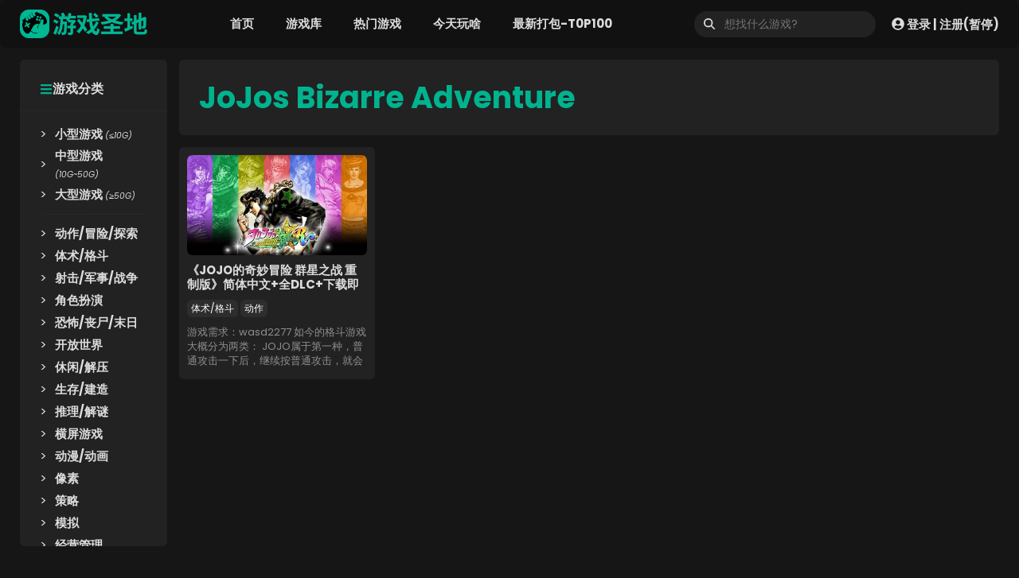

--- FILE ---
content_type: text/html; charset=UTF-8
request_url: https://youxishengdi.com/tag/jojos-bizarre-adventure/
body_size: 15618
content:
<!DOCTYPE html>
<html lang="zh-Hans">
<head>
	<meta charset="UTF-8">
	<title>JoJos Bizarre Adventure &#8211; 游戏圣地</title><link rel="preload" href="https://youxishengdi.com/wp-content/uploads/2023/03/logo2023Normal-tiny.png" as="image"><link rel="preload" href="https://youxishengdi.com/wp-content/uploads/2023/03/logo2023Normal-tiny.png" as="image" fetchpriority="high" /><link rel="preload" href="https://youxishengdi.com/wp-content/uploads/2023/03/logo2023Retina-tiny.png" as="image" fetchpriority="high" /><link rel="preload" href="https://youxishengdi.com/wp-content/uploads/2024/05/Thumbnail.JoJos-Bizarre-Adventure-All-Star-Battle-R.webp" as="image" imagesrcset="https://youxishengdi.com/wp-content/uploads/2024/05/Thumbnail.JoJos-Bizarre-Adventure-All-Star-Battle-R.webp 900w, https://youxishengdi.com/wp-content/uploads/2024/05/Thumbnail.JoJos-Bizarre-Adventure-All-Star-Battle-R-300x167.webp 300w" imagesizes="(max-width: 900px) 100vw, 900px" fetchpriority="high" />
<meta name='robots' content='max-image-preview:large' />
	<style>img:is([sizes="auto" i], [sizes^="auto," i]) { contain-intrinsic-size: 3000px 1500px }</style>
	<meta name="viewport" content="width=device-width, initial-scale=1">

<link rel='stylesheet' id='post-views-counter-frontend-css' href='https://youxishengdi.com/wp-content/plugins/post-views-counter/css/frontend.min.css?ver=1.5.5' media='all' />
<link rel='stylesheet' id='wp-block-library-css' href='https://youxishengdi.com/wp-includes/css/dist/block-library/style.min.css?ver=6.8.3' media='all' />
<style id='classic-theme-styles-inline-css'>
/*! This file is auto-generated */
.wp-block-button__link{color:#fff;background-color:#32373c;border-radius:9999px;box-shadow:none;text-decoration:none;padding:calc(.667em + 2px) calc(1.333em + 2px);font-size:1.125em}.wp-block-file__button{background:#32373c;color:#fff;text-decoration:none}
</style>
<link rel='stylesheet' id='generate-style-css' href='https://youxishengdi.com/wp-content/themes/generatepress/assets/css/main.min.css?ver=3.6.0' media='all' />
<style id='generate-style-inline-css'>
.no-featured-image-padding .post-image {margin-left:-25px;margin-right:-25px;}.post-image-above-header .no-featured-image-padding .inside-article .post-image {margin-top:-25px;}@media (max-width:768px){.no-featured-image-padding .post-image {margin-left:-30px;margin-right:-30px;}.post-image-above-header .no-featured-image-padding .inside-article .post-image {margin-top:-30px;}}
.generate-columns {margin-bottom: 15px;padding-left: 15px;}.generate-columns-container {margin-left: -15px;}.page-header {margin-bottom: 15px;margin-left: 15px}.generate-columns-container > .paging-navigation {margin-left: 15px;}
body{background-color:var(--game-mainbg);color:var(--game-mainfont);}a{color:var(--game-maincolor);}a:hover, a:focus, a:active{color:var(--game-maincolor);}.grid-container{max-width:1440px;}.wp-block-group__inner-container{max-width:1440px;margin-left:auto;margin-right:auto;}.site-header .header-image{width:160px;}.generate-back-to-top{font-size:20px;border-radius:3px;position:fixed;bottom:30px;right:30px;line-height:40px;width:40px;text-align:center;z-index:10;transition:opacity 300ms ease-in-out;opacity:0.1;transform:translateY(1000px);}.generate-back-to-top__show{opacity:1;transform:translateY(0);}:root{--contrast:#ce1a1a;--contrast-2:#575760;--contrast-3:#b2b2be;--base:#f0f0f0;--base-3:#ffffff;--accent:#1e73be;--game-mainbg:#161616;--game-maincolor:#00b38f;--game-mainfont:#dddddd;--game-navbg:#111111;--game-blockbg:#222222;--game-line:#2d2d2d;--game-alert:#f70f5d;--image-bg:#1d1d1d;}:root .has-contrast-color{color:var(--contrast);}:root .has-contrast-background-color{background-color:var(--contrast);}:root .has-contrast-2-color{color:var(--contrast-2);}:root .has-contrast-2-background-color{background-color:var(--contrast-2);}:root .has-contrast-3-color{color:var(--contrast-3);}:root .has-contrast-3-background-color{background-color:var(--contrast-3);}:root .has-base-color{color:var(--base);}:root .has-base-background-color{background-color:var(--base);}:root .has-base-3-color{color:var(--base-3);}:root .has-base-3-background-color{background-color:var(--base-3);}:root .has-accent-color{color:var(--accent);}:root .has-accent-background-color{background-color:var(--accent);}:root .has-game-mainbg-color{color:var(--game-mainbg);}:root .has-game-mainbg-background-color{background-color:var(--game-mainbg);}:root .has-game-maincolor-color{color:var(--game-maincolor);}:root .has-game-maincolor-background-color{background-color:var(--game-maincolor);}:root .has-game-mainfont-color{color:var(--game-mainfont);}:root .has-game-mainfont-background-color{background-color:var(--game-mainfont);}:root .has-game-navbg-color{color:var(--game-navbg);}:root .has-game-navbg-background-color{background-color:var(--game-navbg);}:root .has-game-blockbg-color{color:var(--game-blockbg);}:root .has-game-blockbg-background-color{background-color:var(--game-blockbg);}:root .has-game-line-color{color:var(--game-line);}:root .has-game-line-background-color{background-color:var(--game-line);}:root .has-game-alert-color{color:var(--game-alert);}:root .has-game-alert-background-color{background-color:var(--game-alert);}:root .has-image-bg-color{color:var(--image-bg);}:root .has-image-bg-background-color{background-color:var(--image-bg);}h2{font-weight:700;font-size:18px;}body, button, input, select, textarea{font-family:Poppins, sans-serif;font-size:16px;}h1.entry-title{font-weight:700;font-size:32px;}@media (max-width: 1024px){h1.entry-title{font-size:32px;}}@media (max-width:768px){h1.entry-title{font-size:24px;}}.main-navigation a, .main-navigation .menu-toggle, .main-navigation .menu-bar-items{font-weight:700;}h1{font-weight:700;font-size:38px;}.top-bar{background-color:var(--contrast);color:var(--contrast);}.top-bar a{color:var(--contrast);}.top-bar a:hover{color:var(--contrast);}.site-header{background-color:#111111;}.main-title a,.main-title a:hover{color:var(--contrast);}.site-description{color:var(--contrast-2);}.mobile-menu-control-wrapper .menu-toggle,.mobile-menu-control-wrapper .menu-toggle:hover,.mobile-menu-control-wrapper .menu-toggle:focus,.has-inline-mobile-toggle #site-navigation.toggled{background-color:rgba(0, 0, 0, 0.02);}.main-navigation,.main-navigation ul ul{background-color:#111111;}.main-navigation .main-nav ul li a, .main-navigation .menu-toggle, .main-navigation .menu-bar-items{color:#dddddd;}.main-navigation .main-nav ul li:not([class*="current-menu-"]):hover > a, .main-navigation .main-nav ul li:not([class*="current-menu-"]):focus > a, .main-navigation .main-nav ul li.sfHover:not([class*="current-menu-"]) > a, .main-navigation .menu-bar-item:hover > a, .main-navigation .menu-bar-item.sfHover > a{color:#00b38f;}button.menu-toggle:hover,button.menu-toggle:focus{color:#dddddd;}.main-navigation .main-nav ul li[class*="current-menu-"] > a{color:#00b38f;}.navigation-search input[type="search"],.navigation-search input[type="search"]:active, .navigation-search input[type="search"]:focus, .main-navigation .main-nav ul li.search-item.active > a, .main-navigation .menu-bar-items .search-item.active > a{color:#00b38f;}.main-navigation ul ul{background-color:#111111;}.separate-containers .inside-article, .separate-containers .comments-area, .separate-containers .page-header, .one-container .container, .separate-containers .paging-navigation, .inside-page-header{color:var(--game-mainfont);background-color:var(--game-blockbg);}.inside-article a,.paging-navigation a,.comments-area a,.page-header a{color:var(--game-mainfont);}.inside-article a:hover,.paging-navigation a:hover,.comments-area a:hover,.page-header a:hover{color:var(--game-maincolor);}.entry-title a{color:var(--game-mainfont);}.entry-title a:hover{color:var(--game-maincolor);}.entry-meta{color:var(--contrast-2);}.sidebar .widget{background-color:var(--base-3);}.footer-widgets{background-color:var(--base-3);}.site-info{background-color:var(--base-3);}input[type="text"],input[type="email"],input[type="url"],input[type="password"],input[type="search"],input[type="tel"],input[type="number"],textarea,select{color:var(--game-mainbg);background-color:var(--game-mainfont);border-color:var(--game-mainbg);}input[type="text"]:focus,input[type="email"]:focus,input[type="url"]:focus,input[type="password"]:focus,input[type="search"]:focus,input[type="tel"]:focus,input[type="number"]:focus,textarea:focus,select:focus{color:var(--game-mainbg);background-color:var(--game-mainfont);border-color:var(--game-mainbg);}button,html input[type="button"],input[type="reset"],input[type="submit"],a.button,a.wp-block-button__link:not(.has-background){color:#ffffff;background-color:#00b38f;}button:hover,html input[type="button"]:hover,input[type="reset"]:hover,input[type="submit"]:hover,a.button:hover,button:focus,html input[type="button"]:focus,input[type="reset"]:focus,input[type="submit"]:focus,a.button:focus,a.wp-block-button__link:not(.has-background):active,a.wp-block-button__link:not(.has-background):focus,a.wp-block-button__link:not(.has-background):hover{color:#ffffff;background-color:#00b38f;}a.generate-back-to-top{background-color:rgba( 0,0,0,0.4 );color:#ffffff;}a.generate-back-to-top:hover,a.generate-back-to-top:focus{background-color:var(--game-maincolor);color:#ffffff;}:root{--gp-search-modal-bg-color:var(--base-3);--gp-search-modal-text-color:var(--contrast);--gp-search-modal-overlay-bg-color:rgba(0,0,0,0.2);}@media (max-width: 768px){.main-navigation .menu-bar-item:hover > a, .main-navigation .menu-bar-item.sfHover > a{background:none;color:#dddddd;}}.inside-header{padding:0px 25px 0px 25px;}.nav-below-header .main-navigation .inside-navigation.grid-container, .nav-above-header .main-navigation .inside-navigation.grid-container{padding:0px 5px 0px 5px;}.separate-containers .inside-article, .separate-containers .comments-area, .separate-containers .page-header, .separate-containers .paging-navigation, .one-container .site-content, .inside-page-header{padding:25px;}.site-main .wp-block-group__inner-container{padding:25px;}.separate-containers .paging-navigation{padding-top:20px;padding-bottom:20px;}.entry-content .alignwide, body:not(.no-sidebar) .entry-content .alignfull{margin-left:-25px;width:calc(100% + 50px);max-width:calc(100% + 50px);}.one-container.right-sidebar .site-main,.one-container.both-right .site-main{margin-right:25px;}.one-container.left-sidebar .site-main,.one-container.both-left .site-main{margin-left:25px;}.one-container.both-sidebars .site-main{margin:0px 25px 0px 25px;}.sidebar .widget, .page-header, .widget-area .main-navigation, .site-main > *{margin-bottom:15px;}.separate-containers .site-main{margin:15px;}.both-right .inside-left-sidebar,.both-left .inside-left-sidebar{margin-right:7px;}.both-right .inside-right-sidebar,.both-left .inside-right-sidebar{margin-left:7px;}.one-container.archive .post:not(:last-child):not(.is-loop-template-item), .one-container.blog .post:not(:last-child):not(.is-loop-template-item){padding-bottom:25px;}.separate-containers .featured-image{margin-top:15px;}.separate-containers .inside-right-sidebar, .separate-containers .inside-left-sidebar{margin-top:15px;margin-bottom:15px;}.rtl .menu-item-has-children .dropdown-menu-toggle{padding-left:20px;}.rtl .main-navigation .main-nav ul li.menu-item-has-children > a{padding-right:20px;}@media (max-width:768px){.separate-containers .inside-article, .separate-containers .comments-area, .separate-containers .page-header, .separate-containers .paging-navigation, .one-container .site-content, .inside-page-header{padding:30px;}.site-main .wp-block-group__inner-container{padding:30px;}.inside-top-bar{padding-right:30px;padding-left:30px;}.inside-header{padding-right:40px;padding-left:40px;}.widget-area .widget{padding-top:30px;padding-right:30px;padding-bottom:30px;padding-left:30px;}.footer-widgets-container{padding-top:30px;padding-right:30px;padding-bottom:30px;padding-left:30px;}.inside-site-info{padding-right:30px;padding-left:30px;}.entry-content .alignwide, body:not(.no-sidebar) .entry-content .alignfull{margin-left:-30px;width:calc(100% + 60px);max-width:calc(100% + 60px);}.one-container .site-main .paging-navigation{margin-bottom:15px;}}/* End cached CSS */.is-right-sidebar{width:20%;}.is-left-sidebar{width:15%;}.site-content .content-area{width:85%;}@media (max-width: 768px){.main-navigation .menu-toggle,.sidebar-nav-mobile:not(#sticky-placeholder){display:block;}.main-navigation ul,.gen-sidebar-nav,.main-navigation:not(.slideout-navigation):not(.toggled) .main-nav > ul,.has-inline-mobile-toggle #site-navigation .inside-navigation > *:not(.navigation-search):not(.main-nav){display:none;}.nav-align-right .inside-navigation,.nav-align-center .inside-navigation{justify-content:space-between;}.has-inline-mobile-toggle .mobile-menu-control-wrapper{display:flex;flex-wrap:wrap;}.has-inline-mobile-toggle .inside-header{flex-direction:row;text-align:left;flex-wrap:wrap;}.has-inline-mobile-toggle .header-widget,.has-inline-mobile-toggle #site-navigation{flex-basis:100%;}.nav-float-left .has-inline-mobile-toggle #site-navigation{order:10;}}
.dynamic-author-image-rounded{border-radius:100%;}.dynamic-featured-image, .dynamic-author-image{vertical-align:middle;}.one-container.blog .dynamic-content-template:not(:last-child), .one-container.archive .dynamic-content-template:not(:last-child){padding-bottom:0px;}.dynamic-entry-excerpt > p:last-child{margin-bottom:0px;}
.main-navigation.toggled .main-nav > ul{background-color: #111111}.sticky-enabled .gen-sidebar-nav.is_stuck .main-navigation {margin-bottom: 0px;}.sticky-enabled .gen-sidebar-nav.is_stuck {z-index: 500;}.sticky-enabled .main-navigation.is_stuck {box-shadow: 0 2px 2px -2px rgba(0, 0, 0, .2);}.navigation-stick:not(.gen-sidebar-nav) {left: 0;right: 0;width: 100% !important;}.both-sticky-menu .main-navigation:not(#mobile-header).toggled .main-nav > ul,.mobile-sticky-menu .main-navigation:not(#mobile-header).toggled .main-nav > ul,.mobile-header-sticky #mobile-header.toggled .main-nav > ul {position: absolute;left: 0;right: 0;z-index: 999;}.nav-float-right .navigation-stick {width: 100% !important;left: 0;}.nav-float-right .navigation-stick .navigation-branding {margin-right: auto;}.main-navigation.has-sticky-branding:not(.grid-container) .inside-navigation:not(.grid-container) .navigation-branding{margin-left: 10px;}.main-navigation.navigation-stick.has-sticky-branding .inside-navigation.grid-container{padding-left:25px;padding-right:25px;}@media (max-width:768px){.main-navigation.navigation-stick.has-sticky-branding .inside-navigation.grid-container{padding-left:0;padding-right:0;}}
.post-image:not(:first-child), .page-content:not(:first-child), .entry-content:not(:first-child), .entry-summary:not(:first-child), footer.entry-meta{margin-top:1em;}.post-image-above-header .inside-article div.featured-image, .post-image-above-header .inside-article div.post-image{margin-bottom:1em;}.main-navigation.slideout-navigation .main-nav > ul > li > a{line-height:40px;}
</style>
<link rel='stylesheet' id='generate-google-fonts-css' href='https://youxishengdi.com/wp-content/cache/perfmatters/youxishengdi.com/fonts/053e724c4ca9.google-fonts.min.css' media='all' />
<link data-minify="1" rel='stylesheet' id='simple-favorites-css' href='https://youxishengdi.com/wp-content/cache/min/1/wp-content/plugins/favorites/assets/css/favorites.css?ver=1767754575' media='all' />
<link data-minify="1" rel='stylesheet' id='generateblocks-global-css' href='https://youxishengdi.com/wp-content/cache/min/1/wp-content/uploads/generateblocks/style-global.css?ver=1767754566' media='all' />
<style id='generateblocks-inline-css'>
.gb-container.gb-tabs__item:not(.gb-tabs__item-open){display:none;}.gb-container-a5446e5a{padding:20px 10px;background-color:var(--game-navbg);}.gb-container-aaca7083{padding-top:10px;padding-right:10px;padding-left:10px;background-color:var(--game-blockbg);}.gb-container-08166c77{position:relative;}.gb-container-b4793a11{overflow-x:hidden;overflow-y:hidden;background-color:var(--image-bg);}.gb-container-0d07db7d{height:156px;font-size:14px;padding-top:10px;}.gb-container-5cf8ec76{height:22px;justify-content:center;margin-top:10px;}.gb-container-0e7b0c5a{background-color:var(--game-blockbg);}.gb-container-1c8a4495{padding:25px 25px 15px;margin-bottom:15px;border-radius:0;border-bottom:1px dashed var(--game-line);}.gb-container-6b9a32c3{padding:0 25px 25px;margin-right:1px;}.gb-container-626f5d1b{padding-bottom:10px;margin-bottom:10px;border-bottom:1px dashed var(--game-line);}.gb-container-e11e0548{display:flex;align-items:center;}div.gb-headline-c88737b9{font-size:13px;line-height:1.4em;text-align:center;margin-top:0px;margin-bottom:0px;}div.gb-headline-dc99158f{font-size:13px;line-height:1.4em;text-align:center;margin-top:0px;margin-bottom:0px;}div.gb-headline-f34480c1{font-size:13px;line-height:1.4em;text-align:center;margin-top:0px;margin-bottom:0px;}div.gb-headline-8fe700ba{display:inline-block;font-size:13px;line-height:1em;font-weight:700;padding:3px 15px;border-radius:12px 3px;color:var(--base-3);background-color:#44bd32;}h2.gb-headline-e43729da{max-height:36px;font-size:15px;line-height:18px;text-align:left;margin-bottom:0px;}h2.gb-headline-e43729da a{color:var(--game-mainfont);}h2.gb-headline-e43729da a:hover{color:var(--game-maincolor);}div.gb-headline-af40440f{flex-wrap:nowrap;height:53px;font-size:13px;line-height:18px;text-align:left;margin-top:10px;color:#8f8f8f;}h6.gb-headline-4be03fef{display:flex;align-items:center;column-gap:0.5em;font-weight:700;margin-bottom:0px;}h6.gb-headline-4be03fef .gb-icon{line-height:0;color:var(--game-maincolor);}h6.gb-headline-4be03fef .gb-icon svg{width:1em;height:1em;fill:currentColor;}div.gb-headline-584a10a3{display:flex;align-items:center;column-gap:0.5em;width:16px;margin-right:10px;margin-left:12px;}div.gb-headline-584a10a3 .gb-icon{line-height:0;color:var(--game-mainfont);}div.gb-headline-584a10a3 .gb-icon svg{width:.9em;height:.9em;fill:currentColor;}.gb-image-8685afc6{vertical-align:middle;transition:all 0.5s ease;}.gb-image-8685afc6:hover{transform:scale(1.1) perspective(1000px);filter:saturate(150%);}.gb-accordion__item:not(.gb-accordion__item-open) > .gb-button .gb-accordion__icon-open{display:none;}.gb-accordion__item.gb-accordion__item-open > .gb-button .gb-accordion__icon{display:none;}a.gb-button-44854c83{display:inline-flex;font-size:12px;padding:2px 5px;margin-right:3px;margin-bottom:5px;border-radius:6px;background-color:var(--game-line);color:#ffffff;text-decoration:none;}a.gb-button-44854c83:hover, a.gb-button-44854c83:active, a.gb-button-44854c83:focus{background-color:var(--game-maincolor);color:#ffffff;}@media (min-width: 1025px) {div.gb-headline-f34480c1{display:none !important;}div.gb-headline-8fe700ba{display:none !important;}}@media (max-width: 1024px) {.gb-grid-wrapper > .gb-grid-column-aaca7083{width:50%;}}@media (max-width: 1024px) and (min-width: 768px) {div.gb-headline-f34480c1{display:none !important;}div.gb-headline-8fe700ba{display:none !important;}}@media (max-width: 767px) {.gb-grid-wrapper > .gb-grid-column-aaca7083{width:100%;}div.gb-headline-f34480c1{display:none !important;}div.gb-headline-8fe700ba{display:none !important;}}:root{--gb-container-width:1440px;}.gb-container .wp-block-image img{vertical-align:middle;}.gb-grid-wrapper .wp-block-image{margin-bottom:0;}.gb-highlight{background:none;}.gb-shape{line-height:0;}.gb-container-link{position:absolute;top:0;right:0;bottom:0;left:0;z-index:99;}
</style>
<link rel='stylesheet' id='generate-blog-css' href='https://youxishengdi.com/wp-content/plugins/gp-premium/blog/functions/css/style.min.css?ver=2.5.4' media='all' />
<link rel='stylesheet' id='generate-offside-css' href='https://youxishengdi.com/wp-content/plugins/gp-premium/menu-plus/functions/css/offside.min.css?ver=2.5.4' media='all' />
<style id='generate-offside-inline-css'>
:root{--gp-slideout-width:265px;}.slideout-navigation, .slideout-navigation a{color:#dddddd;}.slideout-navigation button.slideout-exit{color:#dddddd;padding-left:20px;padding-right:20px;}.slide-opened nav.toggled .menu-toggle:before{display:none;}@media (max-width: 768px){.menu-bar-item.slideout-toggle{display:none;}}
</style>
<link rel='stylesheet' id='generate-navigation-branding-css' href='https://youxishengdi.com/wp-content/plugins/gp-premium/menu-plus/functions/css/navigation-branding-flex.min.css?ver=2.5.4' media='all' />
<style id='generate-navigation-branding-inline-css'>
@media (max-width: 768px){.site-header, #site-navigation, #sticky-navigation{display:none !important;opacity:0.0;}#mobile-header{display:block !important;width:100% !important;}#mobile-header .main-nav > ul{display:none;}#mobile-header.toggled .main-nav > ul, #mobile-header .menu-toggle, #mobile-header .mobile-bar-items{display:block;}#mobile-header .main-nav{-ms-flex:0 0 100%;flex:0 0 100%;-webkit-box-ordinal-group:5;-ms-flex-order:4;order:4;}}.main-navigation.has-branding .inside-navigation.grid-container, .main-navigation.has-branding.grid-container .inside-navigation:not(.grid-container){padding:0px 25px 0px 25px;}.main-navigation.has-branding:not(.grid-container) .inside-navigation:not(.grid-container) .navigation-branding{margin-left:10px;}.main-navigation .sticky-navigation-logo, .main-navigation.navigation-stick .site-logo:not(.mobile-header-logo){display:none;}.main-navigation.navigation-stick .sticky-navigation-logo{display:block;}.navigation-branding img, .site-logo.mobile-header-logo img{height:60px;width:auto;}.navigation-branding .main-title{line-height:60px;}@media (max-width: 768px){.main-navigation.has-branding.nav-align-center .menu-bar-items, .main-navigation.has-sticky-branding.navigation-stick.nav-align-center .menu-bar-items{margin-left:auto;}.navigation-branding{margin-right:auto;margin-left:10px;}.navigation-branding .main-title, .mobile-header-navigation .site-logo{margin-left:10px;}.main-navigation.has-branding .inside-navigation.grid-container{padding:0px;}}
</style>
<script src="https://youxishengdi.com/wp-includes/js/jquery/jquery.min.js?ver=3.7.1" id="jquery-core-js"></script>
<script src="https://youxishengdi.com/wp-includes/js/jquery/jquery-migrate.min.js?ver=3.4.1" id="jquery-migrate-js"></script>
<script id="favorites-js-extra">
var favorites_data = {"ajaxurl":"https:\/\/youxishengdi.com\/wp-admin\/admin-ajax.php","nonce":"74bafab490","favorite":"\u6211\u559c\u6b22\uff0c\u5148\u6536\u85cf <i class=\"sf-icon-star-empty\"><\/i>","favorited":"\u5df2\u6536\u85cf <i class=\"sf-icon-star-full\"><\/i>","includecount":"1","indicate_loading":"","loading_text":"\u52a0\u8f7d\u4e2d","loading_image":"","loading_image_active":"","loading_image_preload":"","cache_enabled":"1","button_options":{"button_type":"custom","custom_colors":true,"box_shadow":false,"include_count":true,"default":{"background_default":"#e67e22","border_default":"#e67e22","text_default":false,"icon_default":false,"count_default":false},"active":{"background_active":"#2d2d2d","border_active":"#222222","text_active":"#dddddd","icon_active":"#e67e22","count_active":false}},"authentication_modal_content":"<p>\u8bf7\u767b\u5f55\u540e\u6dfb\u52a0\u6536\u85cf\u3002<\/p><p><a href=\"#\" data-favorites-modal-close>\u53d6\u6d88\u6b64\u901a\u77e5<\/a><\/p>","authentication_redirect":"","dev_mode":"","logged_in":"","user_id":"0","authentication_redirect_url":"https:\/\/youxishengdi.com\/mygamebase\/"};
</script>
<script src="https://youxishengdi.com/wp-content/plugins/favorites/assets/js/favorites.min.js?ver=2.3.6" id="favorites-js"></script>
<style>
body *{border-radius:6px;}
svg{border-radius:0;}
body a{transition:all .3s ease; text-decoration:none;}
.grid-container{padding:0 25px;}
.ofh{overflow:hidden; word-break:break-all;}
.stickyThis{position:sticky; top:30px;}
.ratio169{aspect-ratio:16/9;}
.ratioSteam{aspect-ratio:92/43;}
.nounderline,.nounderline a{text-decoration:none!important;}

/* 导航条上的菜单 */
.nav-float-right #site-navigation{margin:0 auto;}
.main-nav li i{font-size:9px; line-height:9px; display:inline-flex; vertical-align:super; padding:1px 3px; margin-left:3px; background:var(--game-alert); font-weight:400; color:var(--game-mainfont);}
.slideout-navigation .slideout-menu{padding-top:30px;}

/* Navigation 用户登录 */
.userbox a{display:flex; align-items:center; color:var(--game-mainfont); font-size:15px; font-weight:700; line-height:1em;}
.userbox a:hover{color:var(--game-maincolor);}
.userbox a svg{width:16px; height:16px; margin-right:3px;}
.userbox a i{font-weight:400; margin:0 1px;}
	
/* 豆腐块标题换行 */
h2 a{word-break:break-all;}

/* 返回顶部 */
a.generate-back-to-top{transition:all 0.3s ease;}	
	


/*** Sticky START ***/
/* Sticky header */
.site-header {background-color:#111111; position:sticky; top:0px; z-index:9999;}
/* sticky leftSidebar&rightSideBar */
.inside-left-sidebar,.inside-right-sidebar{height:100%;}
/* sticky leftSidebar-基本样式 */
.inside-left-sidebar .wp-block-navigation ul li{width:100%; padding:2px 0;}
.inside-left-sidebar .wp-block-navigation ul li a{font-weight:700; font-size:15px; transition: margin-left 0.3s ease; display:block; width:100%;}
.inside-left-sidebar .wp-block-navigation ul li a:hover{color:var(--game-maincolor); margin-left:10px;}
.inside-left-sidebar .wp-block-navigation ul li a i{font-size:0.7em; font-weight:400;}
.inside-left-sidebar .wp-block-navigation ul li::before {content:">"; display:inline-block; margin-right:10px;}
/* sticky leftSidebar-样式 */
@media (min-width:1025px){.inside-left-sidebar>div{position:sticky; top:15px; overflow:hidden;}}
/* sticky leftSidebar-自定义滚动条样式 */
.gameNavBox{overflow:hidden;}
.gameNavBox:hover{overflow:auto;}
.gameNavBox::-webkit-scrollbar{width:8px;}
.gameNavBox::-webkit-scrollbar-thumb{background-color:var(--game-line); border-radius:4px;}
.gameNavBox::-webkit-scrollbar-thumb:hover{background:var(--game-line);}
.gameNavBox::-webkit-scrollbar-track{background:#1e1e1e; border-radius:4px;}
/* sticky rightSidebar-样式 */
@media (min-width:1025px){.rightSidebarSticky{position:sticky; top:25px;}}
/*** Sticky END ***/

	
/* footer */
.site-footer{margin-top:50px;}
	
/* search */
.searchwp-revised-search-notice{display:none;}
</style><style>
/* page navigtion */
.paging-navigation .nav-links{display:flex; justify-content:center; flex-wrap:wrap;}
.paging-navigation .nav-links>*{padding:5px 15px; margin:0 5px 5px; border-radius:6px; background-color:var(--game-mainfont); color:var(--game-mainbg); min-width:36px; min-height:36px; display:flex; justify-content:center; align-items:center; transition:background-color 0.3s ease,color 0.3s ease; font-weight:700;}
.paging-navigation .nav-links>a:hover,.paging-navigation .nav-links>span.current{background-color:var(--game-maincolor); color:#fff;}
</style><style>
	.page-header h1{color:var(--game-maincolor);}
</style><script>
document.addEventListener('DOMContentLoaded', () => {
    const adminBar = document.getElementById('wpadminbar');
    const siteHeader = document.querySelector('.site-header');
    const insideLeftSidebar = document.querySelector('.inside-left-sidebar > div');
    const gameNavBox = document.querySelector('.gameNavBox');
    const rightSidebarBlockSticky = document.querySelector('.rightSidebarSticky');
    
    if (adminBar) {
        siteHeader.style.top = '32px';
        insideLeftSidebar.style.top = '107px';
        insideLeftSidebar.style.maxHeight = 'calc(100vh - 140px)';
        gameNavBox.style.maxHeight = 'calc(100vh - 220px)';
        rightSidebarBlockSticky.style.top = '117px'; 
    } else {
        siteHeader.style.top = '0';
        insideLeftSidebar.style.top = '75px';
        insideLeftSidebar.style.maxHeight = 'calc(100vh - 108px)';
        gameNavBox.style.maxHeight = 'calc(100vh - 188px)';
        rightSidebarBlockSticky.style.top = '85px';
    }
});
</script><link rel="icon" href="https://youxishengdi.com/wp-content/uploads/2021/12/favicon.png" sizes="32x32" />
<link rel="icon" href="https://youxishengdi.com/wp-content/uploads/2021/12/favicon.png" sizes="192x192" />
<link rel="apple-touch-icon" href="https://youxishengdi.com/wp-content/uploads/2021/12/favicon.png" />
<meta name="msapplication-TileImage" content="https://youxishengdi.com/wp-content/uploads/2021/12/favicon.png" />
<noscript><style>.perfmatters-lazy[data-src]{display:none !important;}</style></noscript><style>.perfmatters-lazy.pmloaded,.perfmatters-lazy.pmloaded>img,.perfmatters-lazy>img.pmloaded,.perfmatters-lazy[data-ll-status=entered]{animation:500ms pmFadeIn}@keyframes pmFadeIn{0%{opacity:0}100%{opacity:1}}</style><meta name="generator" content="WP Rocket 3.19.1.2" data-wpr-features="wpr_minify_js wpr_minify_css wpr_preload_links" /></head>

<body class="archive tag tag-jojos-bizarre-adventure tag-1832 wp-custom-logo wp-embed-responsive wp-theme-generatepress post-image-above-header post-image-aligned-center generate-columns-activated slideout-enabled slideout-mobile sticky-menu-no-transition mobile-header mobile-header-logo mobile-header-sticky left-sidebar nav-float-right separate-containers header-aligned-left dropdown-hover" itemtype="https://schema.org/Blog" itemscope>
	<a class="screen-reader-text skip-link" href="#content" title="跳至内容">跳至内容</a>		<header class="site-header has-inline-mobile-toggle" id="masthead" aria-label="站点"  itemtype="https://schema.org/WPHeader" itemscope>
			<div data-rocket-location-hash="7b1905bee9485bd69f7f18cb93e136b2" class="inside-header grid-container">
				<div data-rocket-location-hash="7fc2137eb3c5f5924a68bbb540616a2a" class="site-logo">
					<a href="https://youxishengdi.com/" rel="home">
						<img data-perfmatters-preload  class="header-image is-logo-image" alt="游戏圣地" src="https://youxishengdi.com/wp-content/uploads/2023/03/logo2023Normal-tiny.png" width="260" height="60" />
					</a>
				</div>	<nav class="main-navigation mobile-menu-control-wrapper" id="mobile-menu-control-wrapper" aria-label="移动端切换">
				<button data-nav="site-navigation" class="menu-toggle" aria-controls="generate-slideout-menu" aria-expanded="false">
			<span class="gp-icon icon-menu-bars"><svg viewBox="0 0 512 512" aria-hidden="true" xmlns="http://www.w3.org/2000/svg" width="1em" height="1em"><path d="M0 96c0-13.255 10.745-24 24-24h464c13.255 0 24 10.745 24 24s-10.745 24-24 24H24c-13.255 0-24-10.745-24-24zm0 160c0-13.255 10.745-24 24-24h464c13.255 0 24 10.745 24 24s-10.745 24-24 24H24c-13.255 0-24-10.745-24-24zm0 160c0-13.255 10.745-24 24-24h464c13.255 0 24 10.745 24 24s-10.745 24-24 24H24c-13.255 0-24-10.745-24-24z" /></svg><svg viewBox="0 0 512 512" aria-hidden="true" xmlns="http://www.w3.org/2000/svg" width="1em" height="1em"><path d="M71.029 71.029c9.373-9.372 24.569-9.372 33.942 0L256 222.059l151.029-151.03c9.373-9.372 24.569-9.372 33.942 0 9.372 9.373 9.372 24.569 0 33.942L289.941 256l151.03 151.029c9.372 9.373 9.372 24.569 0 33.942-9.373 9.372-24.569 9.372-33.942 0L256 289.941l-151.029 151.03c-9.373 9.372-24.569 9.372-33.942 0-9.372-9.373-9.372-24.569 0-33.942L222.059 256 71.029 104.971c-9.372-9.373-9.372-24.569 0-33.942z" /></svg></span><span class="screen-reader-text">菜单</span>		</button>
	</nav>
			<nav class="has-sticky-branding main-navigation sub-menu-right" id="site-navigation" aria-label="主要"  itemtype="https://schema.org/SiteNavigationElement" itemscope>
			<div class="inside-navigation grid-container">
								<button class="menu-toggle" aria-controls="generate-slideout-menu" aria-expanded="false">
					<span class="gp-icon icon-menu-bars"><svg viewBox="0 0 512 512" aria-hidden="true" xmlns="http://www.w3.org/2000/svg" width="1em" height="1em"><path d="M0 96c0-13.255 10.745-24 24-24h464c13.255 0 24 10.745 24 24s-10.745 24-24 24H24c-13.255 0-24-10.745-24-24zm0 160c0-13.255 10.745-24 24-24h464c13.255 0 24 10.745 24 24s-10.745 24-24 24H24c-13.255 0-24-10.745-24-24zm0 160c0-13.255 10.745-24 24-24h464c13.255 0 24 10.745 24 24s-10.745 24-24 24H24c-13.255 0-24-10.745-24-24z" /></svg><svg viewBox="0 0 512 512" aria-hidden="true" xmlns="http://www.w3.org/2000/svg" width="1em" height="1em"><path d="M71.029 71.029c9.373-9.372 24.569-9.372 33.942 0L256 222.059l151.029-151.03c9.373-9.372 24.569-9.372 33.942 0 9.372 9.373 9.372 24.569 0 33.942L289.941 256l151.03 151.029c9.372 9.373 9.372 24.569 0 33.942-9.373 9.372-24.569 9.372-33.942 0L256 289.941l-151.029 151.03c-9.373 9.372-24.569 9.372-33.942 0-9.372-9.373-9.372-24.569 0-33.942L222.059 256 71.029 104.971c-9.372-9.373-9.372-24.569 0-33.942z" /></svg></span><span class="screen-reader-text">菜单</span>				</button>
				<div id="primary-menu" class="main-nav"><ul id="menu-nav-main" class=" menu sf-menu"><li id="menu-item-82064" class="menu-item menu-item-type-custom menu-item-object-custom menu-item-82064"><a href="/">首页</a></li>
<li id="menu-item-59729" class="menu-item menu-item-type-taxonomy menu-item-object-category menu-item-59729"><a href="https://youxishengdi.com/category/pc-games/">游戏库</a></li>
<li id="menu-item-75770" class="menu-item menu-item-type-taxonomy menu-item-object-category menu-item-75770"><a href="https://youxishengdi.com/category/hot-games/">热门游戏</a></li>
<li id="menu-item-83556" class="menu-item menu-item-type-post_type menu-item-object-page menu-item-83556"><a href="https://youxishengdi.com/play-today/">今天玩啥</a></li>
<li id="menu-item-83455" class="menu-item menu-item-type-post_type menu-item-object-page menu-item-83455"><a href="https://youxishengdi.com/updated/">最新打包-T0P100</a></li>
</ul></div>			</div>
		</nav>
		<div data-rocket-location-hash="b75a199b1164667ebcdea0ef98a7465a" class="gb-container gb-container-e11e0548 topGameSearch">

<div class="gb-headline gb-headline-584a10a3"><span class="gb-icon"><svg viewBox="0 0 512 512" xmlns="http://www.w3.org/2000/svg"><path d="M416 208c0 45.9-14.9 88.3-40 122.7L502.6 457.4c12.5 12.5 12.5 32.8 0 45.3s-32.8 12.5-45.3 0L330.7 376c-34.4 25.2-76.8 40-122.7 40C93.1 416 0 322.9 0 208S93.1 0 208 0S416 93.1 416 208zM208 352a144 144 0 1 0 0-288 144 144 0 1 0 0 288z"></path></svg></span><span class="gb-headline-text"></span></div>


<form role="search" method="get" action="https://youxishengdi.com/" class="wp-block-search__no-button wp-block-search"    ><label class="wp-block-search__label screen-reader-text" for="wp-block-search__input-1"  style="font-size: 14px">搜索</label><div class="wp-block-search__inside-wrapper " ><input class="wp-block-search__input" id="wp-block-search__input-1" placeholder="想找什么游戏?" value="" type="search" name="s" required  style="font-size: 14px"/></div></form>


<style>
    .topGameSearch{padding:5px; margin-right:20px; padding:0 10px 0 0; min-height:33px; background:var(--game-blockbg); transition:background-color .3s ease; border-radius:100px;}
    .topGameSearch:hover{background:var(--game-line);}
    .topGameSearch input[type="search"]{border:none; padding:3px 0; width:180px;}    
    .topGameSearch input[type="search"]:focus{outline:none;}
    .topGameSearch input[type="search"],.topGameSearch input[type="search"]:focus{color:var(--game-mainfont); background:rgba(0, 0, 0, 0);}
</style>

</div>
<div data-rocket-location-hash="f3cdd040ce9154011db7e00f544bb19c" class="userbox">
    <a href="/mygamebase/">
        <svg aria-hidden="true" role="img" height="1em" width="1em" viewBox="0 0 496 512" xmlns="http://www.w3.org/2000/svg">
            <path fill="currentColor" d="M248 8C111 8 0 119 0 256s111 248 248 248 248-111 248-248S385 8 248 8zm0 96c48.6 0 88 39.4 88 88s-39.4 88-88 88-88-39.4-88-88 39.4-88 88-88zm0 344c-58.7 0-111.3-26.6-146.5-68.2 18.8-35.4 55.6-59.8 98.5-59.8 2.4 0 4.8.4 7.1 1.1 13 4.2 26.6 6.9 40.9 6.9 14.3 0 28-2.7 40.9-6.9 2.3-.7 4.7-1.1 7.1-1.1 42.9 0 79.7 24.4 98.5 59.8C359.3 421.4 306.7 448 248 448z"></path>
        </svg>
        登录&nbsp;|&nbsp;注册(暂停)    </a>
</div>
			</div>
		</header>
				<nav id="mobile-header" itemtype="https://schema.org/SiteNavigationElement" itemscope class="main-navigation mobile-header-navigation has-branding has-sticky-branding">
			<div class="inside-navigation grid-container grid-parent">
				<div class="site-logo mobile-header-logo">
						<a href="https://youxishengdi.com/" title="游戏圣地" rel="home">
							<img data-perfmatters-preload src="https://youxishengdi.com/wp-content/uploads/2023/03/logo2023Retina-tiny.png" alt="游戏圣地" class="is-logo-image" width="520" height="120" />
						</a>
					</div>
<div class="userbox">
    <a href="/mygamebase/">
        <svg aria-hidden="true" role="img" height="1em" width="1em" viewBox="0 0 496 512" xmlns="http://www.w3.org/2000/svg">
            <path fill="currentColor" d="M248 8C111 8 0 119 0 256s111 248 248 248 248-111 248-248S385 8 248 8zm0 96c48.6 0 88 39.4 88 88s-39.4 88-88 88-88-39.4-88-88 39.4-88 88-88zm0 344c-58.7 0-111.3-26.6-146.5-68.2 18.8-35.4 55.6-59.8 98.5-59.8 2.4 0 4.8.4 7.1 1.1 13 4.2 26.6 6.9 40.9 6.9 14.3 0 28-2.7 40.9-6.9 2.3-.7 4.7-1.1 7.1-1.1 42.9 0 79.7 24.4 98.5 59.8C359.3 421.4 306.7 448 248 448z"></path>
        </svg>
        登录<i>|</i>注册    </a>
</div>					<button class="menu-toggle" aria-controls="mobile-menu" aria-expanded="false">
						<span class="gp-icon icon-menu-bars"><svg viewBox="0 0 512 512" aria-hidden="true" xmlns="http://www.w3.org/2000/svg" width="1em" height="1em"><path d="M0 96c0-13.255 10.745-24 24-24h464c13.255 0 24 10.745 24 24s-10.745 24-24 24H24c-13.255 0-24-10.745-24-24zm0 160c0-13.255 10.745-24 24-24h464c13.255 0 24 10.745 24 24s-10.745 24-24 24H24c-13.255 0-24-10.745-24-24zm0 160c0-13.255 10.745-24 24-24h464c13.255 0 24 10.745 24 24s-10.745 24-24 24H24c-13.255 0-24-10.745-24-24z" /></svg><svg viewBox="0 0 512 512" aria-hidden="true" xmlns="http://www.w3.org/2000/svg" width="1em" height="1em"><path d="M71.029 71.029c9.373-9.372 24.569-9.372 33.942 0L256 222.059l151.029-151.03c9.373-9.372 24.569-9.372 33.942 0 9.372 9.373 9.372 24.569 0 33.942L289.941 256l151.03 151.029c9.372 9.373 9.372 24.569 0 33.942-9.373 9.372-24.569 9.372-33.942 0L256 289.941l-151.029 151.03c-9.373 9.372-24.569 9.372-33.942 0-9.372-9.373-9.372-24.569 0-33.942L222.059 256 71.029 104.971c-9.372-9.373-9.372-24.569 0-33.942z" /></svg></span><span class="screen-reader-text">菜单</span>					</button>
					<div id="mobile-menu" class="main-nav"><ul id="menu-nav-main-1" class=" menu sf-menu"><li class="menu-item menu-item-type-custom menu-item-object-custom menu-item-82064"><a href="/">首页</a></li>
<li class="menu-item menu-item-type-taxonomy menu-item-object-category menu-item-59729"><a href="https://youxishengdi.com/category/pc-games/">游戏库</a></li>
<li class="menu-item menu-item-type-taxonomy menu-item-object-category menu-item-75770"><a href="https://youxishengdi.com/category/hot-games/">热门游戏</a></li>
<li class="menu-item menu-item-type-post_type menu-item-object-page menu-item-83556"><a href="https://youxishengdi.com/play-today/">今天玩啥</a></li>
<li class="menu-item menu-item-type-post_type menu-item-object-page menu-item-83455"><a href="https://youxishengdi.com/updated/">最新打包-T0P100</a></li>
</ul></div>			</div><!-- .inside-navigation -->
		</nav><!-- #site-navigation -->
		
	<div data-rocket-location-hash="c84ac91224374e9761abcb44bda41667" class="site grid-container container hfeed" id="page">
				<div data-rocket-location-hash="5dffea4249a34d0b1a8b54d7ae21c7a9" class="site-content" id="content">
			
	<div data-rocket-location-hash="712823cece4d09843781e23937054c33" class="content-area" id="primary">
		<main class="site-main" id="main">
			<div class="generate-columns-container ">		<header class="page-header" aria-label="页面">
			
			<h1 class="page-title">
				JoJos Bizarre Adventure			</h1>

					</header>
		<article id="post-46151" class="dynamic-content-template post-46151 post type-post status-publish format-standard has-post-thumbnail hentry category-fighting-games category-action-games category-anime-games category-multiplayer-games category-small-games tag-all-star-battle-r tag-all-star-battle-remake tag-jojos-bizarre-adventure tag-jojo tag-1831 tag-524 generate-columns tablet-grid-50 mobile-grid-100 grid-parent grid-25 no-featured-image-padding"><div class="gb-grid-column gb-grid-column-aaca7083 gb-query-loop-item post-46151 post type-post status-publish format-standard has-post-thumbnail hentry category-fighting-games category-action-games category-anime-games category-multiplayer-games category-small-games tag-all-star-battle-r tag-all-star-battle-remake tag-jojos-bizarre-adventure tag-jojo tag-1831 tag-524"><div class="gb-container gb-container-aaca7083">
<div class="gb-container gb-container-08166c77">

<div class="gb-headline gb-headline-8fe700ba gb-headline-text newPosition">NEW!</div>


<div class="gb-container gb-container-b4793a11 ratioSteam">
<figure class="gb-block-image gb-block-image-8685afc6"><a href="https://youxishengdi.com/jojos-remake/"><img data-perfmatters-preload width="900" height="500" src="https://youxishengdi.com/wp-content/uploads/2024/05/Thumbnail.JoJos-Bizarre-Adventure-All-Star-Battle-R.webp" class="gb-image-8685afc6" alt="" decoding="async" fetchpriority="high" srcset="https://youxishengdi.com/wp-content/uploads/2024/05/Thumbnail.JoJos-Bizarre-Adventure-All-Star-Battle-R.webp 900w, https://youxishengdi.com/wp-content/uploads/2024/05/Thumbnail.JoJos-Bizarre-Adventure-All-Star-Battle-R-300x167.webp 300w" sizes="(max-width: 900px) 100vw, 900px" /></a></figure>
</div>
</div>

<div class="gb-container gb-container-0d07db7d">
<h2 class="gb-headline gb-headline-e43729da ofh gb-headline-text"><a href="https://youxishengdi.com/jojos-remake/">《JOJO的奇妙冒险 群星之战 重制版》简体中文+全DLC+下载即玩</a></h2>

<div class="gb-container gb-container-5cf8ec76 ofh">
<a class="gb-button gb-button-44854c83 dynamic-term-class gb-button-text post-term-item post-term-fighting-games" href="https://youxishengdi.com/category/pc-games/fighting-games/">体术/格斗</a><a class="gb-button gb-button-44854c83 dynamic-term-class gb-button-text post-term-item post-term-action-games" href="https://youxishengdi.com/category/pc-games/action-adventure-exploration-games/action-games/">动作</a><a class="gb-button gb-button-44854c83 dynamic-term-class gb-button-text post-term-item post-term-anime-games" href="https://youxishengdi.com/category/pc-games/anime-games/">动漫/动画/漫画/卡通</a><a class="gb-button gb-button-44854c83 dynamic-term-class gb-button-text post-term-item post-term-multiplayer-games" href="https://youxishengdi.com/category/pc-games/multiplayer-games/">多人/合作</a><a class="gb-button gb-button-44854c83 dynamic-term-class gb-button-text post-term-item post-term-small-games" href="https://youxishengdi.com/category/pc-game-scale/small-games/">小型游戏 (≤10G)</a>
</div>

<div class="gb-headline gb-headline-af40440f ofh gb-headline-text">游戏需求：wasd2277 如今的格斗游戏大概分为两类： JOJO属于第一种，普通攻击一下后，继续按普通攻击，就会形成后续的连续技，然后在连续技的最后，如果你有能量的话，会直接连上必杀技，所以这就成为 ...</div>
</div>
</div></div></article></div><!-- .generate-columns-contaier -->		</main>
	</div>

	<div data-rocket-location-hash="a58e759babdc90be661b442bfe61d0aa" class="widget-area sidebar is-left-sidebar" id="left-sidebar">
	<div class="inside-left-sidebar">
		<div class="gb-container gb-container-0e7b0c5a">
<div class="gb-container gb-container-1c8a4495">

<h6 class="gb-headline gb-headline-4be03fef"><span class="gb-icon"><svg aria-hidden="true" role="img" height="1em" width="1em" viewBox="0 0 448 512" xmlns="http://www.w3.org/2000/svg"><path fill="currentColor" d="M16 132h416c8.837 0 16-7.163 16-16V76c0-8.837-7.163-16-16-16H16C7.163 60 0 67.163 0 76v40c0 8.837 7.163 16 16 16zm0 160h416c8.837 0 16-7.163 16-16v-40c0-8.837-7.163-16-16-16H16c-8.837 0-16 7.163-16 16v40c0 8.837 7.163 16 16 16zm0 160h416c8.837 0 16-7.163 16-16v-40c0-8.837-7.163-16-16-16H16c-8.837 0-16 7.163-16 16v40c0 8.837 7.163 16 16 16z"></path></svg></span><span class="gb-headline-text">游戏分类</span></h6>

</div>

<div class="gb-container gb-container-6b9a32c3 gameNavBox">
<div class="gb-container gb-container-626f5d1b">
<nav class="is-vertical wp-block-navigation is-layout-flex wp-container-core-navigation-is-layout-8cf370e7 wp-block-navigation-is-layout-flex" aria-label="SideNav | PC-Games-Scale"><ul class="wp-block-navigation__container  is-vertical wp-block-navigation"><li class=" wp-block-navigation-item wp-block-navigation-link"><a class="wp-block-navigation-item__content"  href="https://youxishengdi.com/category/pc-game-scale/small-games/"><span class="wp-block-navigation-item__label">小型游戏 <i>(≤10G)</i></span></a></li><li class=" wp-block-navigation-item wp-block-navigation-link"><a class="wp-block-navigation-item__content"  href="https://youxishengdi.com/category/pc-game-scale/medium-games/"><span class="wp-block-navigation-item__label">中型游戏 <i>(10G~50G)</i></span></a></li><li class=" wp-block-navigation-item wp-block-navigation-link"><a class="wp-block-navigation-item__content"  href="https://youxishengdi.com/category/pc-game-scale/large-games/"><span class="wp-block-navigation-item__label">大型游戏 <i>(≥50G)</i></span></a></li></ul></nav>
</div>

<div class="gb-container gb-container-c64d5d49">
<nav class="is-vertical wp-block-navigation is-layout-flex wp-container-core-navigation-is-layout-8cf370e7 wp-block-navigation-is-layout-flex" aria-label="SideNav | PC-Games-Category"><ul class="wp-block-navigation__container  is-vertical wp-block-navigation"><li class=" wp-block-navigation-item wp-block-navigation-link"><a class="wp-block-navigation-item__content"  href="https://youxishengdi.com/category/pc-games/action-adventure-exploration-games/"><span class="wp-block-navigation-item__label">动作/冒险/探索</span></a></li><li class=" wp-block-navigation-item wp-block-navigation-link"><a class="wp-block-navigation-item__content"  href="https://youxishengdi.com/category/pc-games/fighting-games/"><span class="wp-block-navigation-item__label">体术/格斗</span></a></li><li class=" wp-block-navigation-item wp-block-navigation-link"><a class="wp-block-navigation-item__content"  href="https://youxishengdi.com/category/pc-games/shooter-military-games/"><span class="wp-block-navigation-item__label">射击/军事/战争</span></a></li><li class=" wp-block-navigation-item wp-block-navigation-link"><a class="wp-block-navigation-item__content"  href="https://youxishengdi.com/category/pc-games/rpg-games/"><span class="wp-block-navigation-item__label">角色扮演</span></a></li><li class=" wp-block-navigation-item wp-block-navigation-link"><a class="wp-block-navigation-item__content"  href="https://youxishengdi.com/category/pc-games/horror-zombie-games/"><span class="wp-block-navigation-item__label">恐怖/丧尸/末日</span></a></li><li class=" wp-block-navigation-item wp-block-navigation-link"><a class="wp-block-navigation-item__content"  href="https://youxishengdi.com/category/pc-games/openworld-games/"><span class="wp-block-navigation-item__label">开放世界</span></a></li><li class=" wp-block-navigation-item wp-block-navigation-link"><a class="wp-block-navigation-item__content"  href="https://youxishengdi.com/category/pc-games/casual-games/"><span class="wp-block-navigation-item__label">休闲/解压</span></a></li><li class=" wp-block-navigation-item wp-block-navigation-link"><a class="wp-block-navigation-item__content"  href="https://youxishengdi.com/category/pc-games/survival-building-games/"><span class="wp-block-navigation-item__label">生存/建造</span></a></li><li class=" wp-block-navigation-item wp-block-navigation-link"><a class="wp-block-navigation-item__content"  href="https://youxishengdi.com/category/pc-games/puzzle-games/"><span class="wp-block-navigation-item__label">推理/解谜</span></a></li><li class=" wp-block-navigation-item wp-block-navigation-link"><a class="wp-block-navigation-item__content"  href="https://youxishengdi.com/category/pc-games/horizontal-games/"><span class="wp-block-navigation-item__label">横屏游戏</span></a></li><li class=" wp-block-navigation-item wp-block-navigation-link"><a class="wp-block-navigation-item__content"  href="https://youxishengdi.com/category/pc-games/anime-games/"><span class="wp-block-navigation-item__label">动漫/动画</span></a></li><li class=" wp-block-navigation-item wp-block-navigation-link"><a class="wp-block-navigation-item__content"  href="https://youxishengdi.com/category/pc-games/pixel-games/"><span class="wp-block-navigation-item__label">像素</span></a></li><li class=" wp-block-navigation-item wp-block-navigation-link"><a class="wp-block-navigation-item__content"  href="https://youxishengdi.com/category/pc-games/strategy-games/"><span class="wp-block-navigation-item__label">策略</span></a></li><li class=" wp-block-navigation-item wp-block-navigation-link"><a class="wp-block-navigation-item__content"  href="https://youxishengdi.com/category/pc-games/simulator-games/"><span class="wp-block-navigation-item__label">模拟</span></a></li><li class=" wp-block-navigation-item wp-block-navigation-link"><a class="wp-block-navigation-item__content"  href="https://youxishengdi.com/category/pc-games/business-games/"><span class="wp-block-navigation-item__label">经营管理</span></a></li><li class=" wp-block-navigation-item wp-block-navigation-link"><a class="wp-block-navigation-item__content"  href="https://youxishengdi.com/category/pc-games/racing-games/"><span class="wp-block-navigation-item__label">驾驶/竞速/飞行</span></a></li><li class=" wp-block-navigation-item wp-block-navigation-link"><a class="wp-block-navigation-item__content"  href="https://youxishengdi.com/category/pc-games/sandbox-games/"><span class="wp-block-navigation-item__label">沙盒</span></a></li><li class=" wp-block-navigation-item wp-block-navigation-link"><a class="wp-block-navigation-item__content"  href="https://youxishengdi.com/category/pc-games/roguelike-games/"><span class="wp-block-navigation-item__label">Roguelike</span></a></li><li class=" wp-block-navigation-item wp-block-navigation-link"><a class="wp-block-navigation-item__content"  href="https://youxishengdi.com/category/pc-games/towerdefense-games/"><span class="wp-block-navigation-item__label">塔防</span></a></li><li class=" wp-block-navigation-item wp-block-navigation-link"><a class="wp-block-navigation-item__content"  href="https://youxishengdi.com/category/pc-games/sport-games/"><span class="wp-block-navigation-item__label">体育</span></a></li><li class=" wp-block-navigation-item wp-block-navigation-link"><a class="wp-block-navigation-item__content"  href="https://youxishengdi.com/category/pc-games/emulator-games/"><span class="wp-block-navigation-item__label">模拟器游戏</span></a></li><li class=" wp-block-navigation-item wp-block-navigation-link"><a class="wp-block-navigation-item__content"  href="https://youxishengdi.com/category/pc-games/superhero-games/"><span class="wp-block-navigation-item__label">超级英雄</span></a></li><li class=" wp-block-navigation-item wp-block-navigation-link"><a class="wp-block-navigation-item__content"  href="https://youxishengdi.com/category/pc-games/music-games/"><span class="wp-block-navigation-item__label">音乐节奏</span></a></li><li class=" wp-block-navigation-item wp-block-navigation-link"><a class="wp-block-navigation-item__content"  href="https://youxishengdi.com/category/pc-games/card-games/"><span class="wp-block-navigation-item__label">卡牌</span></a></li><li class=" wp-block-navigation-item wp-block-navigation-link"><a class="wp-block-navigation-item__content"  href="https://youxishengdi.com/category/pc-games/multiplayer-games/"><span class="wp-block-navigation-item__label">多人/合作</span></a></li><li class=" wp-block-navigation-item wp-block-navigation-link"><a class="wp-block-navigation-item__content"  href="https://youxishengdi.com/category/pc-games/vr-games/"><span class="wp-block-navigation-item__label">VR游戏</span></a></li></ul></nav>
</div>
</div>
</div>	</div>
</div>

	</div>
</div>


<div class="site-footer">
	<div class="gb-container gb-container-a5446e5a">

<div class="gb-headline gb-headline-c88737b9 gb-headline-text">Copyright © 2024 shengdi.cc</div>



<div class="gb-headline gb-headline-dc99158f gb-headline-text">资源来自互联网和网友分享，其著作权归原作者所有，如果有侵犯您权利的资源，请来信告知 <strong><mark style="background-color:rgba(0, 0, 0, 0)" class="has-inline-color has-game-maincolor-color">shengdicc@163.com</mark></strong>，我们将及时撤销相应资源。</div>



<div class="gb-headline gb-headline-f34480c1 gb-headline-text">客服QQ：3416231157</div>

</div></div>

<a title="回到顶部" aria-label="回到顶部" rel="nofollow" href="#" class="generate-back-to-top" data-scroll-speed="400" data-start-scroll="300" role="button">
					<span class="gp-icon icon-arrow-up"><svg viewBox="0 0 330 512" aria-hidden="true" xmlns="http://www.w3.org/2000/svg" width="1em" height="1em" fill-rule="evenodd" clip-rule="evenodd" stroke-linejoin="round" stroke-miterlimit="1.414"><path d="M305.863 314.916c0 2.266-1.133 4.815-2.832 6.514l-14.157 14.163c-1.699 1.7-3.964 2.832-6.513 2.832-2.265 0-4.813-1.133-6.512-2.832L164.572 224.276 53.295 335.593c-1.699 1.7-4.247 2.832-6.512 2.832-2.265 0-4.814-1.133-6.513-2.832L26.113 321.43c-1.699-1.7-2.831-4.248-2.831-6.514s1.132-4.816 2.831-6.515L158.06 176.408c1.699-1.7 4.247-2.833 6.512-2.833 2.265 0 4.814 1.133 6.513 2.833L303.03 308.4c1.7 1.7 2.832 4.249 2.832 6.515z" fill-rule="nonzero" /></svg></span>
				</a>		<nav id="generate-slideout-menu" class="main-navigation slideout-navigation" itemtype="https://schema.org/SiteNavigationElement" itemscope>
			<div class="inside-navigation grid-container grid-parent">
				<div class="main-nav"><ul id="menu-nav-main-2" class=" slideout-menu"><li class="menu-item menu-item-type-custom menu-item-object-custom menu-item-82064"><a href="/">首页</a></li>
<li class="menu-item menu-item-type-taxonomy menu-item-object-category menu-item-59729"><a href="https://youxishengdi.com/category/pc-games/">游戏库</a></li>
<li class="menu-item menu-item-type-taxonomy menu-item-object-category menu-item-75770"><a href="https://youxishengdi.com/category/hot-games/">热门游戏</a></li>
<li class="menu-item menu-item-type-post_type menu-item-object-page menu-item-83556"><a href="https://youxishengdi.com/play-today/">今天玩啥</a></li>
<li class="menu-item menu-item-type-post_type menu-item-object-page menu-item-83455"><a href="https://youxishengdi.com/updated/">最新打包-T0P100</a></li>
</ul></div>			</div><!-- .inside-navigation -->
		</nav><!-- #site-navigation -->

					<div data-rocket-location-hash="4b215acc5184028f96aad8f90971d6fd" class="slideout-overlay">
									<button class="slideout-exit has-svg-icon">
						<span class="gp-icon pro-close">
				<svg viewBox="0 0 512 512" aria-hidden="true" role="img" version="1.1" xmlns="http://www.w3.org/2000/svg" xmlns:xlink="http://www.w3.org/1999/xlink" width="1em" height="1em">
					<path d="M71.029 71.029c9.373-9.372 24.569-9.372 33.942 0L256 222.059l151.029-151.03c9.373-9.372 24.569-9.372 33.942 0 9.372 9.373 9.372 24.569 0 33.942L289.941 256l151.03 151.029c9.372 9.373 9.372 24.569 0 33.942-9.373 9.372-24.569 9.372-33.942 0L256 289.941l-151.029 151.03c-9.373 9.372-24.569 9.372-33.942 0-9.372-9.373-9.372-24.569 0-33.942L222.059 256 71.029 104.971c-9.372-9.373-9.372-24.569 0-33.942z" />
				</svg>
			</span>						<span class="screen-reader-text">关闭</span>
					</button>
							</div>
			<script type="speculationrules">
{"prefetch":[{"source":"document","where":{"and":[{"href_matches":"\/*"},{"not":{"href_matches":["\/wp-*.php","\/wp-admin\/*","\/wp-content\/uploads\/*","\/wp-content\/*","\/wp-content\/plugins\/*","\/wp-content\/themes\/generatepress\/*","\/*\\?(.+)"]}},{"not":{"selector_matches":"a[rel~=\"nofollow\"]"}},{"not":{"selector_matches":".no-prefetch, .no-prefetch a"}}]},"eagerness":"conservative"}]}
</script>
<script id="generate-a11y">
!function(){"use strict";if("querySelector"in document&&"addEventListener"in window){var e=document.body;e.addEventListener("pointerdown",(function(){e.classList.add("using-mouse")}),{passive:!0}),e.addEventListener("keydown",(function(){e.classList.remove("using-mouse")}),{passive:!0})}}();
</script>
<script>
document.addEventListener('DOMContentLoaded', () => {
    document.querySelector('.gameNavBox').addEventListener('wheel', e => {
        const t = e.currentTarget;
        if ((t.scrollTop === 0 && e.deltaY < 0) || (t.scrollTop + t.offsetHeight >= t.scrollHeight && e.deltaY > 0)) {
            e.preventDefault();
        }
    });
});
</script>
<style id='core-block-supports-inline-css'>
.wp-container-core-navigation-is-layout-8cf370e7{flex-direction:column;align-items:flex-start;}
</style>
<script src="https://youxishengdi.com/wp-content/plugins/gp-premium/menu-plus/functions/js/sticky.min.js?ver=2.5.4" id="generate-sticky-js"></script>
<script id="generate-offside-js-extra">
var offSide = {"side":"right"};
</script>
<script src="https://youxishengdi.com/wp-content/plugins/gp-premium/menu-plus/functions/js/offside.min.js?ver=2.5.4" id="generate-offside-js"></script>
<script data-minify="1" src="https://youxishengdi.com/wp-content/cache/min/1/wp-content/plugins/loginpress-pro/assets/js/captcha.js?ver=1767754566" id="loginpress_captcha_front-js"></script>
<script id="generate-smooth-scroll-js-extra">
var gpSmoothScroll = {"elements":[".smooth-scroll","li.smooth-scroll a"],"duration":"800","offset":""};
</script>
<script src="https://youxishengdi.com/wp-content/plugins/gp-premium/general/js/smooth-scroll.min.js?ver=2.5.4" id="generate-smooth-scroll-js"></script>
<script id="rocket-browser-checker-js-after">
"use strict";var _createClass=function(){function defineProperties(target,props){for(var i=0;i<props.length;i++){var descriptor=props[i];descriptor.enumerable=descriptor.enumerable||!1,descriptor.configurable=!0,"value"in descriptor&&(descriptor.writable=!0),Object.defineProperty(target,descriptor.key,descriptor)}}return function(Constructor,protoProps,staticProps){return protoProps&&defineProperties(Constructor.prototype,protoProps),staticProps&&defineProperties(Constructor,staticProps),Constructor}}();function _classCallCheck(instance,Constructor){if(!(instance instanceof Constructor))throw new TypeError("Cannot call a class as a function")}var RocketBrowserCompatibilityChecker=function(){function RocketBrowserCompatibilityChecker(options){_classCallCheck(this,RocketBrowserCompatibilityChecker),this.passiveSupported=!1,this._checkPassiveOption(this),this.options=!!this.passiveSupported&&options}return _createClass(RocketBrowserCompatibilityChecker,[{key:"_checkPassiveOption",value:function(self){try{var options={get passive(){return!(self.passiveSupported=!0)}};window.addEventListener("test",null,options),window.removeEventListener("test",null,options)}catch(err){self.passiveSupported=!1}}},{key:"initRequestIdleCallback",value:function(){!1 in window&&(window.requestIdleCallback=function(cb){var start=Date.now();return setTimeout(function(){cb({didTimeout:!1,timeRemaining:function(){return Math.max(0,50-(Date.now()-start))}})},1)}),!1 in window&&(window.cancelIdleCallback=function(id){return clearTimeout(id)})}},{key:"isDataSaverModeOn",value:function(){return"connection"in navigator&&!0===navigator.connection.saveData}},{key:"supportsLinkPrefetch",value:function(){var elem=document.createElement("link");return elem.relList&&elem.relList.supports&&elem.relList.supports("prefetch")&&window.IntersectionObserver&&"isIntersecting"in IntersectionObserverEntry.prototype}},{key:"isSlowConnection",value:function(){return"connection"in navigator&&"effectiveType"in navigator.connection&&("2g"===navigator.connection.effectiveType||"slow-2g"===navigator.connection.effectiveType)}}]),RocketBrowserCompatibilityChecker}();
</script>
<script id="rocket-preload-links-js-extra">
var RocketPreloadLinksConfig = {"excludeUris":"\/(?:.+\/)?feed(?:\/(?:.+\/?)?)?$|\/(?:.+\/)?embed\/|\/(index.php\/)?(.*)wp-json(\/.*|$)|\/refer\/|\/go\/|\/recommend\/|\/recommends\/","usesTrailingSlash":"1","imageExt":"jpg|jpeg|gif|png|tiff|bmp|webp|avif|pdf|doc|docx|xls|xlsx|php","fileExt":"jpg|jpeg|gif|png|tiff|bmp|webp|avif|pdf|doc|docx|xls|xlsx|php|html|htm","siteUrl":"https:\/\/youxishengdi.com","onHoverDelay":"100","rateThrottle":"3"};
</script>
<script id="rocket-preload-links-js-after">
(function() {
"use strict";var r="function"==typeof Symbol&&"symbol"==typeof Symbol.iterator?function(e){return typeof e}:function(e){return e&&"function"==typeof Symbol&&e.constructor===Symbol&&e!==Symbol.prototype?"symbol":typeof e},e=function(){function i(e,t){for(var n=0;n<t.length;n++){var i=t[n];i.enumerable=i.enumerable||!1,i.configurable=!0,"value"in i&&(i.writable=!0),Object.defineProperty(e,i.key,i)}}return function(e,t,n){return t&&i(e.prototype,t),n&&i(e,n),e}}();function i(e,t){if(!(e instanceof t))throw new TypeError("Cannot call a class as a function")}var t=function(){function n(e,t){i(this,n),this.browser=e,this.config=t,this.options=this.browser.options,this.prefetched=new Set,this.eventTime=null,this.threshold=1111,this.numOnHover=0}return e(n,[{key:"init",value:function(){!this.browser.supportsLinkPrefetch()||this.browser.isDataSaverModeOn()||this.browser.isSlowConnection()||(this.regex={excludeUris:RegExp(this.config.excludeUris,"i"),images:RegExp(".("+this.config.imageExt+")$","i"),fileExt:RegExp(".("+this.config.fileExt+")$","i")},this._initListeners(this))}},{key:"_initListeners",value:function(e){-1<this.config.onHoverDelay&&document.addEventListener("mouseover",e.listener.bind(e),e.listenerOptions),document.addEventListener("mousedown",e.listener.bind(e),e.listenerOptions),document.addEventListener("touchstart",e.listener.bind(e),e.listenerOptions)}},{key:"listener",value:function(e){var t=e.target.closest("a"),n=this._prepareUrl(t);if(null!==n)switch(e.type){case"mousedown":case"touchstart":this._addPrefetchLink(n);break;case"mouseover":this._earlyPrefetch(t,n,"mouseout")}}},{key:"_earlyPrefetch",value:function(t,e,n){var i=this,r=setTimeout(function(){if(r=null,0===i.numOnHover)setTimeout(function(){return i.numOnHover=0},1e3);else if(i.numOnHover>i.config.rateThrottle)return;i.numOnHover++,i._addPrefetchLink(e)},this.config.onHoverDelay);t.addEventListener(n,function e(){t.removeEventListener(n,e,{passive:!0}),null!==r&&(clearTimeout(r),r=null)},{passive:!0})}},{key:"_addPrefetchLink",value:function(i){return this.prefetched.add(i.href),new Promise(function(e,t){var n=document.createElement("link");n.rel="prefetch",n.href=i.href,n.onload=e,n.onerror=t,document.head.appendChild(n)}).catch(function(){})}},{key:"_prepareUrl",value:function(e){if(null===e||"object"!==(void 0===e?"undefined":r(e))||!1 in e||-1===["http:","https:"].indexOf(e.protocol))return null;var t=e.href.substring(0,this.config.siteUrl.length),n=this._getPathname(e.href,t),i={original:e.href,protocol:e.protocol,origin:t,pathname:n,href:t+n};return this._isLinkOk(i)?i:null}},{key:"_getPathname",value:function(e,t){var n=t?e.substring(this.config.siteUrl.length):e;return n.startsWith("/")||(n="/"+n),this._shouldAddTrailingSlash(n)?n+"/":n}},{key:"_shouldAddTrailingSlash",value:function(e){return this.config.usesTrailingSlash&&!e.endsWith("/")&&!this.regex.fileExt.test(e)}},{key:"_isLinkOk",value:function(e){return null!==e&&"object"===(void 0===e?"undefined":r(e))&&(!this.prefetched.has(e.href)&&e.origin===this.config.siteUrl&&-1===e.href.indexOf("?")&&-1===e.href.indexOf("#")&&!this.regex.excludeUris.test(e.href)&&!this.regex.images.test(e.href))}}],[{key:"run",value:function(){"undefined"!=typeof RocketPreloadLinksConfig&&new n(new RocketBrowserCompatibilityChecker({capture:!0,passive:!0}),RocketPreloadLinksConfig).init()}}]),n}();t.run();
}());
</script>
<!--[if lte IE 11]>
<script src="https://youxishengdi.com/wp-content/themes/generatepress/assets/js/classList.min.js?ver=3.6.0" id="generate-classlist-js"></script>
<![endif]-->
<script id="generate-menu-js-before">
var generatepressMenu = {"toggleOpenedSubMenus":true,"openSubMenuLabel":"\u6253\u5f00\u5b50\u83dc\u5355","closeSubMenuLabel":"\u5173\u95ed\u5b50\u83dc\u5355"};
</script>
<script src="https://youxishengdi.com/wp-content/themes/generatepress/assets/js/menu.min.js?ver=3.6.0" id="generate-menu-js"></script>
<script id="generate-back-to-top-js-before">
var generatepressBackToTop = {"smooth":true};
</script>
<script src="https://youxishengdi.com/wp-content/themes/generatepress/assets/js/back-to-top.min.js?ver=3.6.0" id="generate-back-to-top-js"></script>
<script id="perfmatters-lazy-load-js-before">
window.lazyLoadOptions={elements_selector:"img[data-src],.perfmatters-lazy,.perfmatters-lazy-css-bg",thresholds:"1000px 0px",class_loading:"pmloading",class_loaded:"pmloaded",callback_loaded:function(element){if(element.tagName==="IFRAME"){if(element.classList.contains("pmloaded")){if(typeof window.jQuery!="undefined"){if(jQuery.fn.fitVids){jQuery(element).parent().fitVids()}}}}}};window.addEventListener("LazyLoad::Initialized",function(e){var lazyLoadInstance=e.detail.instance;var target=document.querySelector("body");var observer=new MutationObserver(function(mutations){lazyLoadInstance.update()});var config={childList:!0,subtree:!0};observer.observe(target,config);});
</script>
<script async src="https://youxishengdi.com/wp-content/plugins/perfmatters/js/lazyload.min.js?ver=2.4.6" id="perfmatters-lazy-load-js"></script>

<script>var rocket_beacon_data = {"ajax_url":"https:\/\/youxishengdi.com\/wp-admin\/admin-ajax.php","nonce":"1b064b87eb","url":"https:\/\/youxishengdi.com\/tag\/jojos-bizarre-adventure","is_mobile":false,"width_threshold":1600,"height_threshold":700,"delay":500,"debug":null,"status":{"lrc":true,"preconnect_external_domain":true},"lrc_threshold":1800,"preconnect_external_domain_elements":["link","script","iframe"],"preconnect_external_domain_exclusions":["static.cloudflareinsights.com","rel=\"profile\"","rel=\"preconnect\"","rel=\"dns-prefetch\"","rel=\"icon\""]}</script><script data-name="wpr-wpr-beacon" src='https://youxishengdi.com/wp-content/plugins/wp-rocket/assets/js/wpr-beacon.min.js' async></script></body>
</html>

<!-- This website is like a Rocket, isn't it? Performance optimized by WP Rocket. Learn more: https://wp-rocket.me - Debug: cached@1768483074 -->